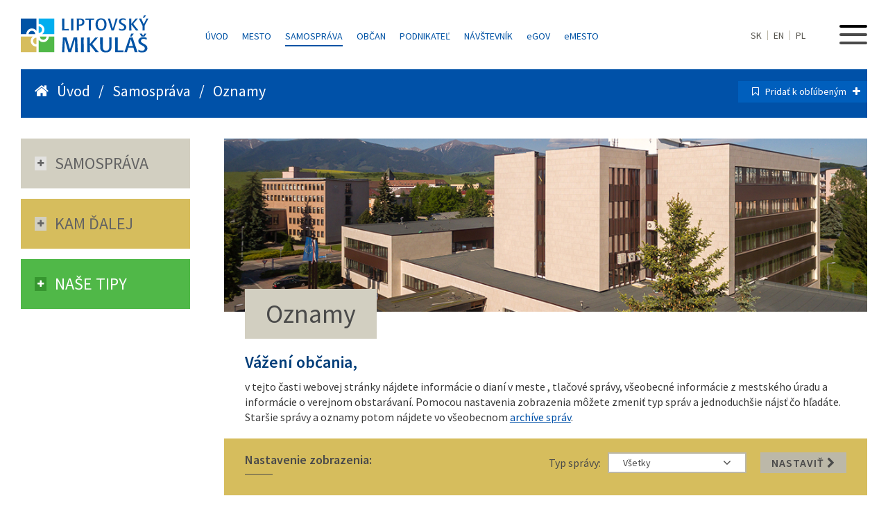

--- FILE ---
content_type: text/html; charset=UTF-8
request_url: https://www.mikulas.sk/samosprava/oznamy
body_size: 6128
content:



<!DOCTYPE html>
<html>
   
<head>
        <!-- Google tag (gtag.js) -->
        <script async src="https://www.googletagmanager.com/gtag/js?id=G-NY479ZHKET"></script>
        <script>
          window.dataLayer = window.dataLayer || [];
          function gtag(){dataLayer.push(arguments);}
          gtag('js', new Date());

          gtag('config', 'G-NY479ZHKET');
        </script>
        
        <meta http-equiv="X-UA-Compatible" content="IE=edge" />

        
        <meta name="viewport" content="width=device-width,initial-scale=1,maximum-scale=1,user-scalable=no" />
        <meta charset="utf-8" />                         
        <meta name="description" content="Mesto Liptovský Mikuláš" />
        <meta name="keywords" content="Mesto pre všetkých, Mikuláš, Liptovský Mikuláš, Mesto Liptovský Mikuláš" />       
        
        <link href="https://fonts.googleapis.com/css?family=Source+Sans+Pro:300,400,600,700&amp;subset=latin-ext" rel="stylesheet">
        
        <link href="/n-css/layout.css?v=16" rel="stylesheet" type="text/css" media="screen" />    
        <link href="/n-css/styles.css?v=14" rel="stylesheet" type="text/css" media="screen" /> 
        <link href="/n-css/obsah.css?v=16" rel="stylesheet" type="text/css" media="screen" />      
        <link href="/n-css/responsive.css?v=15" rel="stylesheet" type="text/css" media="screen" />
        
        <link rel="stylesheet" href="/n-css/font-awesome/css/font-awesome.min.css">
        <link rel="stylesheet" href="/n-css/lightcase/css/lightcase.css?v=9">

        <meta name="facebook-domain-verification" content="5l1o1ru0wlp6fijc604n407cdvdkxt" />
            
        <title>Oznamy | Liptovský Mikuláš | Mesto pre všetkých</title>   
      </head>
    <body>
        <div id="content-holder">
        <header>

        <div class="logo-block">
            <a href="/"><img src="/n-images/Liptovsky-Mikulas.svg" alt="Liptovský Mikuáš" title="Liptovský Mikuláš"/></a>
        </div>
        <div class="central-menu-block" itemid="341">
            <ul>
                <li ><a href="/">Úvod</a>
                                    
                    <li class="">
	                		<a href="/mesto" >Mesto</a></li><li class=" active">
	                		<a href="/samosprava" >Samospráva</a></li><li class="">
	                		<a href="/obcan/centrum-sluzieb-obcanov-na-msu/" >Občan</a></li><li class="">
	                		<a href="/podnikatel" >Podnikateľ</a></li><li class="">
	                		<a href="/navstevnik" >Návštevník</a></li>                <li><a href="https://egov.mikulas.sk/Default.aspx?NavigationState=400:0:" target="_blank" title="eGOV mesta Liptovský Mikuláš"><span style="text-transform: lowercase;">e</span>GOV</a></li>
                <li><a href="/?centrum-sluzieb-obcanom" title="eMESTO Liptovský Mikuláš"><span style="text-transform: lowercase;">e</span>MESTO</a></li>
                
            </ul>
        </div>
        <div class="main-menu-block">
            
            
            <div class="menu">
                <div id='nav'>
                    <span class='nav-stick'></span>
                </div>
            </div>   
            
            <div class="langs"><a href="/">SK</a><a href="/en/visitor">EN</a><a href="/pl/gosc">PL</a></div>
            
            <!--<div class="deaf"><i class="fa fa-eye-slash" aria-hidden="true"></i></div>-->
        </div>
        
        
        <div id='main-nav-menu'>

            <div class="logo-block">
                <a href="/"><img src="/n-images/Liptovsky-Mikulas-bielelogo.svg" alt="Liptovský Mikuáš" title="Liptovský Mikuláš"/></a>
            </div>
            
            <div class="central-menu-block">
                
            </div>    
            
            <div class="main-menu-block">
                
                <div class="langs"><a href="/">SK</a><a href="/en/visitor">EN</a><a href="/pl/gosc">PL</a><!--<a href="/de">DE</a><a href="/hu">HU</a>--></div>
                <!--<div class="deaf"><i class="fa fa-eye-slash" aria-hidden="true"></i></div>-->
               
            </div>

            <div id='nav-close'>
                <img src='/n-images/close.svg' id='close-svg' alt="Zavrieť menu"/>
            </div>

            <div class="clear"></div>
            <div class="block-holder">
<div class="col55 p-relative">
                <div class="text-menu-holder fr upper">
                    <h1>Hlavné navigačné menu</h1>
                    <ul>
                                                                            <li><a href="/740-rokov-mesta/" class="main-nav">740 rokov mesta</a>
                                                    </li>
                                                                                                    <li><a href="/na-kus-reci/" class="main-nav">Na kus reči</a>
                                                    </li>
                                                                                                    <li><a href="/socha-mikulasa/" class="main-nav">Socha Mikuláša</a>
                                                    </li>
                                                                                                                                                        <li><a href="/mesto/" class="main-nav">Mesto</a>
                            <ul class='sub-main-menu'><li><a href="/mesto/historia-mesta/" title="História mesta">História mesta</a></li><li><a href="/mesto/pamiatky/" title="Pamiatky a história ">Pamiatky a história </a></li><li><a href="/mesto/symboly-mesta/" title="Symboly mesta">Symboly mesta</a></li><li><a href="/mesto/vyznamne-osobnosti/" title="Významné osobnosti">Významné osobnosti</a></li><li><a href="/mesto/ocenenia-mesta-liptovsky-mikulas/" title="Ocenenia mesta Liptovský Mikuláš">Ocenenia mesta Liptovský Mikuláš</a></li><li><a href="/mesto/fotogaleria/" title="Fotogaléria">Fotogaléria</a></li><li><a href="/mesto/priroda/" title="Príroda">Príroda</a></li><li><a href="/mesto/mapa-mesta/" title="Mapa mesta">Mapa mesta</a></li><li><a href="/mesto/mesto-v-cislach/" title="Mesto v číslach">Mesto v číslach</a></li><li><a href="/mesto/institucie-a-partneri/" title="Inštitúcie a partneri ">Inštitúcie a partneri </a></li><li><a href="/mesto/kontakty-1/" title="Kontakty">Kontakty</a></li></ul>                        </li>
                                                                                                    <li><a href="/samosprava/" class="main-nav">Samospráva</a>
                            <ul class='sub-main-menu'><li><a href="/samosprava/tlacove-spravy/" title="Tlačové správy">Tlačové správy</a></li><li><a href="/samosprava/uradna_tabula/" title="Úradná tabuľa">Úradná tabuľa</a></li><li><a href="/samosprava/poruchyosvetlenia/" title="Nahlásenie nefunkčného osvetlenia">Nahlásenie nefunkčného osvetlenia</a></li><li><a href="/samosprava/oznamy/" title="Oznamy">Oznamy</a></li><li><a href="/samosprava/primator/" title="Primátor mesta">Primátor mesta</a></li><li><a href="/samosprava/zastupitelstvo/" title="Zastupiteľstvo">Zastupiteľstvo</a></li><li><a href="/samosprava/zastupcovia-primatora/" title="Zástupcovia primátora">Zástupcovia primátora</a></li><li><a href="/samosprava/hlavny-kontrolor/" title="Hlavná kontrolórka">Hlavná kontrolórka</a></li><li><a href="/samosprava/zakladne-dokumenty/" title="Základné dokumenty">Základné dokumenty</a></li><li><a href="/samosprava/zverejnovanie-dokumentov/" title="Zverejňovanie dokumentov">Zverejňovanie dokumentov</a></li><li><a href="/samosprava/volne-pracovne-miesta/?order1=aktuálne" title="Voľné pracovné miesta">Voľné pracovné miesta</a></li><li><a href="/samosprava/mestsky-urad/" title="Mestský úrad">Mestský úrad</a></li><li><a href="/samosprava//" title="Projekty EÚ">Projekty EÚ</a></li><li><a href="/samosprava/dotacie/" title="Dotácie">Dotácie</a></li><li><a href="/samosprava/verejne-obstaravanie-1/" title="Verejné obstarávanie">Verejné obstarávanie</a></li><li><a href="/samosprava/organizacie-a-institucie-mesta/" title="Organizácie a inštitúcie mesta ">Organizácie a inštitúcie mesta </a></li><li><a href="/samosprava/partnerske-mesta/" title="Partnerské mestá">Partnerské mestá</a></li><li><a href="/samosprava/nominacie_na_sportovcov_mesta_liptovsky_mikulas/" title="Nominácie na športovcov mesta Liptovský Mikuláš">Nominácie na športovcov mesta Liptovský Mikuláš</a></li><li><a href="/samosprava/humanitarna_pomoc/" title="Humanitárna pomoc">Humanitárna pomoc</a></li><li><a href="/samosprava/nakladanie_s_majetkom_mesta_liptovsky_mikulas/" title="Nakladanie s majetkom mesta Liptovský Mikuláš">Nakladanie s majetkom mesta Liptovský Mikuláš</a></li><li><a href="/samosprava/prehlasenie_o_spracovani_osobnych_udajov/" title="Prehlásenie o spracovaní osobných údajov">Prehlásenie o spracovaní osobných údajov</a></li></ul>                        </li>
                                                                                                    <li><a href="/obcan/" class="main-nav">Občan</a>
                            <ul class='sub-main-menu'><li><a href="/obcan/mesacnik-mikulas/" title="Mesačník Mikuláš">Mesačník Mikuláš</a></li><li><a href="/obcan/tv-liptov-1/" title="TV Liptov">TV Liptov</a></li><li><a href="/obcan/kalendar-podujati/" title="Kalendár podujatí">Kalendár podujatí</a></li><li><a href="/obcan/Kultúrne organizácie/" title="Kultúrne organizácie">Kultúrne organizácie</a></li><li><a href="/obcan/Športové organizácie/" title="Športové organizácie">Športové organizácie</a></li><li><a href="/obcan/skolstvo-a-mladez/" title="Školstvo a mládež ">Školstvo a mládež </a></li><li><a href="/obcan/cirkevne-institucie/" title="Cirkevné inštitúcie">Cirkevné inštitúcie</a></li><li><a href="/obcan/centrum-sluzieb-obcanov-na-msu/" title="Klientske centrum MsÚ">Klientske centrum MsÚ</a></li><li><a href="/obcan/dolezite-cisla/" title="Dôležité čísla">Dôležité čísla</a></li><li><a href="/obcan/mestska-policia/" title="Mestská polícia">Mestská polícia</a></li><li><a href="/obcan/zdravotnictvo-1/" title="Zdravotníctvo">Zdravotníctvo</a></li><li><a href="/obcan/lekarne/" title="Lekárne">Lekárne</a></li><li><a href="/obcan/banky-bankomaty/" title="Banky, bankomaty">Banky, bankomaty</a></li><li><a href="/obcan/odchody-autobusov/" title="Odchody autobusov">Odchody autobusov</a></li><li><a href="/obcan/volne-pracovne-miesta-upsvar/" title="Voľné pracovné miesta (UPSVAR)">Voľné pracovné miesta (UPSVAR)</a></li><li><a href="/obcan/ponuka-prace-profesia-sk/" title="Ponuka práce (profesia.sk)">Ponuka práce (profesia.sk)</a></li><li><a href="/obcan/inzercia/" title="Inzercia">Inzercia</a></li><li><a href="/obcan/smutocne-oznamenia/" title="Smútočné oznámenia">Smútočné oznámenia</a></li></ul>                        </li>
                                                                                                    <li><a href="/podnikatel/" class="main-nav">Podnikateľ</a>
                            <ul class='sub-main-menu'><li><a href="/podnikatel/investicne-prilezitosti-v-meste/" title="Investičné príležitosti v meste">Investičné príležitosti v meste</a></li><li><a href="http://www.mikulas.sk/samosprava/zakladne-dokumenty/uzemne_plany/" title="Územné plány">Územné plány</a></li><li><a href="/samosprava/obchodne-verejne-sutaze-mesta" title="Predaj majetku mesta">Predaj majetku mesta</a></li><li><a href="/podnikatel/moznosti-prenajmu/" title="Možnosti prenájmu">Možnosti prenájmu</a></li><li><a href="/podnikatel/ekonomika-mesta/" title="Ekonomika mesta">Ekonomika mesta</a></li><li><a href="/podnikatel/dane-a-poplatky/" title="Dane a poplatky">Dane a poplatky</a></li><li><a href="/obcan/centrum-sluzieb-obcanov-na-msu/tlaciva-a-formulare" title="Tlačivá na stiahnutie">Tlačivá na stiahnutie</a></li><li><a href="/podnikatel/urady-a-institucie-v-meste/" title="Úrady a inštitúcie v meste">Úrady a inštitúcie v meste</a></li><li><a href="/podnikatel/zoznam-podnikatelov-a-firiem/" title="Zoznam podnikateľov a firiem ">Zoznam podnikateľov a firiem </a></li><li><a href="/samosprava/verejne-obstaravanie-1/" title="Verejné obstarávanie">Verejné obstarávanie</a></li><li><a href="/mesto/kontakty-1/" title="Kontakty">Kontakty</a></li></ul>                        </li>
                                                                                                    <li><a href="/navstevnik/" >Návštevník</a>
                            <ul class='sub-main-menu'><li><a href="/navstevnik/zazi_zimne_mesto/" title="ZAŽI ZIMNÉ MESTO">ZAŽI ZIMNÉ MESTO</a></li><li><a href="/navstevnik/kam-s-detmi/" title="KAM S DEŤMI">KAM S DEŤMI</a></li><li><a href="/navstevnik/aktivity/" title="AKTIVITY">AKTIVITY</a></li><li><a href="/navstevnik/planovanie-vyletu/" title="PLÁNOVANIE VÝLETU">PLÁNOVANIE VÝLETU</a></li><li><a href="/navstevnik/navstiv-top-lokality/" title="NAVŠTÍV TOP LOKALITY ">NAVŠTÍV TOP LOKALITY </a></li><li><a href="/navstevnik/kalendar-podujati/" title="KALENDÁR PODUJATÍ">KALENDÁR PODUJATÍ</a></li><li><a href="/navstevnik/ubytovanie-gastronomia/" title="UBYTOVANIE A GASTRONÓMIA">UBYTOVANIE A GASTRONÓMIA</a></li><li><a href="/navstevnik/vyrobky-miestnych/" title="VÝROBKY MIESTNYCH">VÝROBKY MIESTNYCH</a></li></ul>                        </li>
                                                                        
                    </ul>
                </div> 
                
                <div class="text-menu-holder fr lower">
                    <div class="social-link">
                        <a href="/samosprava/archiv-sprav/">
                            <div class="rounded">
                            <i class="fa fa-archive" aria-hidden="true"></i>
                            </div>
                            Archív<br/>správ
                        </a>    
                    </div> 
                    
                    <div class="social-link">
                        <a href="https://www.tvliptov.sk" target="_blank">
                            <div class="rounded">
                            <i class="fa fa-film" aria-hidden="true"></i>
                            </div>
                            TV<br/>Liptov
                        </a>    
                    </div> 
                    
                    <div class="social-link">
                        <a href="/mesto/institucie-partneri/">
                            <div class="rounded">
                            <i class="fa fa-link" aria-hidden="true"></i>
                            </div>
                            Inštitúcie mesta<br/>a partneri
                        </a>    
                    </div> 
                    
                    <div class="social-link">
                        <a href="http://www.urobilisme.sk" target="_blank" title="Radnica uskutočnila významné investičné aktivity celomestského charakteru a zabezpečovala občiansku vybavenosť v jednotlivých mestských častiach.">
                            <div class="rounded">
                            <i class="fa fa-handshake-o" aria-hidden="true"></i>
                            </div>
                            Urobili<br/>sme
                        </a>    
                    </div>
                    
                    <div class="social-link">
                        <a href="https://www.facebook.com/MestoLM" target="_blank">
                            <div class="rounded white">
                            <i class="fa fa-facebook" aria-hidden="true"></i>
                            </div>
                            Facebook<br/>mesta
                        </a>    
                    </div> 
                    
                    <div class="social-link">
                        <a href="/rss-feed" target="_blank">
                            <div class="rounded white">
                            <i class="fa fa-rss" aria-hidden="true"></i>
                            </div>
                            RSS
                        </a>    
                    </div>
                    
                   
                </div>
            </div>
            <div class="col45">
                <div class="text-menu-holder fl">
                    <h1>Rýchle odkazy</h1>
                    <ul class="rychle-odkazy">
                        <!--<li><a href="http://stary.mikulas.sk"><i class="fa fa-globe fa-fw" aria-hidden="true"></i>Stará verzia webstránky</a></li>-->
                        <li><a href="/navstevnik/informacne-centrum-mesta/"><i class="fa fa-info-circle fa-fw" aria-hidden="true"></i>INFORMAČNÉ CENTRUM mesta</a></li>
                        <li><a href="/samosprava/tlacove-spravy/"><i class="fa fa-bullhorn fa-fw" aria-hidden="true"></i>Tlačové správy</a></li>
                        <li><a href="/kalendar-podujati/"><i class="fa fa-calendar fa-fw" aria-hidden="true"></i>Kalendár podujatí</a></li>
                        <!--<li><a href="/mikulasske-ucho/"><i class="fa fa-comments-o fa-fw" aria-hidden="true"></i>Mikulášske ucho</a></li>-->
                        <li><a href="/samosprava/uradna-tabula/"><i class="fa fa-th fa-fw" aria-hidden="true"></i>Úradná tabuľa</a></li>
                        <li><a href="/mesto/kontakty-1/"><i class="fa fa-phone fa-fw" aria-hidden="true"></i>Kontakty</a></li>
                        <li><a href="https://egov.mikulas.sk/Default.aspx?NavigationState=400:0:" target="_blank"><i class="fa fa-bookmark-o fa-fw" aria-hidden="true"></i>eGOV mesta Liptovský Mikuláš</a></li>
                        <li><a href="/samosprava/volne-pracovne-miesta/?order1=aktuálne"><i class="fa fa-star fa-fw" aria-hidden="true"></i>Aktuálne ponuky</a></li>
                    </ul>
                    <!--
                    <ul class="thin">
                        <li><a href="/mapa-stranky/"><i class="fa fa-map-signs fa-fw" aria-hidden="true"></i>Mapa stránky</a></li>
                        <li><a href="#nastavenia"><i class="fa fa-cogs fa-fw" aria-hidden="true"></i>Nastavenia</a></li>
                    </ul>
                    -->
                </div>
            </div>
    </div>            
        </div>
    </header>            <div class="container-subpage" id="subpage-content">
                <div class="holder-general gridd" >
                <div id="top-lista">
                    <div class="path"><i class="fa fa-home" aria-hidden="true"></i> &nbsp; <a href="/"> Úvod </a> &nbsp; / &nbsp; <a href='/samosprava'>Samospráva</a> &nbsp; / &nbsp; Oznamy</div>
                    <div class="add-to-wish transition"><i class="fa fa-bookmark-o" aria-hidden="true"></i> &nbsp; <a href="">Pridať k obľúbeným &nbsp; <i class="fa fa-plus" aria-hidden="true"></i>  </a> </div>
                </div> 
                <div id="top-lista-level2">
                    
                </div>
                <div id="top-lista-level3">
                    
                </div>    
                <div class="holder-general level-dva">
                       
                    <div class="left-menu" id="obsah-left-block">
                        
                        <div class="nav-block-subpage">
                            <div class="dock"><i class="fa fa-plus" aria-hidden="true"></i></div> Samospráva                            <div class='hidden-submenu'>
                                                                <ul>
                                                                    <li><a href='/samosprava/tlacove-spravy/'>Tlačové správy</a></li>
                                                                            <li><a href='/samosprava/uradna_tabula/'>Úradná tabuľa</a></li>
                                                                            <li><a href='/samosprava/poruchyosvetlenia/'>Nahlásenie nefunkčného osvetlenia</a></li>
                                                                            <li><a href='/samosprava/oznamy/'>Oznamy</a></li>
                                                                            <li><a href='/samosprava/primator/'>Primátor mesta</a></li>
                                                                            <li><a href='/samosprava/zastupitelstvo/'>Zastupiteľstvo</a></li>
                                                                            <li><a href='/samosprava/zastupcovia-primatora/'>Zástupcovia primátora</a></li>
                                                                            <li><a href='/samosprava/hlavny-kontrolor/'>Hlavná kontrolórka</a></li>
                                                                            <li><a href='/samosprava/zakladne-dokumenty/'>Základné dokumenty</a></li>
                                                                            <li><a href='/samosprava/zverejnovanie-dokumentov/'>Zverejňovanie dokumentov</a></li>
                                                                            <li><a href='/samosprava/volne-pracovne-miesta/'>Voľné pracovné miesta</a></li>
                                                                            <li><a href='/samosprava/mestsky-urad/'>Mestský úrad</a></li>
                                                                            <li><a href='/samosprava//'>Projekty EÚ</a></li>
                                                                            <li><a href='/samosprava/dotacie/'>Dotácie</a></li>
                                                                            <li><a href='/samosprava/verejne-obstaravanie-1/'>Verejné obstarávanie</a></li>
                                                                            <li><a href='/samosprava/organizacie-a-institucie-mesta/'>Organizácie a inštitúcie mesta </a></li>
                                                                            <li><a href='/samosprava/partnerske-mesta/'>Partnerské mestá</a></li>
                                                                            <li><a href='/samosprava/nominacie_na_sportovcov_mesta_liptovsky_mikulas/'>Nominácie na športovcov mesta Liptovský Mikuláš</a></li>
                                                                            <li><a href='/samosprava/humanitarna_pomoc/'>Humanitárna pomoc</a></li>
                                                                            <li><a href='/samosprava/nakladanie_s_majetkom_mesta_liptovsky_mikulas/'>Nakladanie s majetkom mesta Liptovský Mikuláš</a></li>
                                                                            <li><a href='/samosprava/prehlasenie_o_spracovani_osobnych_udajov/'>Prehlásenie o spracovaní osobných údajov</a></li>
                                                                        </ul>
                                                            </div>    
                        </div>
                        
                        <div class="nav-block-subpage sub-kamdalej">
                            <div class="dock"><i class="fa fa-plus" aria-hidden="true"></i></div> kam Ďalej
                            <div class='hidden-submenu'>
                                <ul>
                                    <li><a href='/samosprava/tlacove-spravy/'>Tlačové správy</a></li>
                                    <li><a href='/samosprava/oznamy/'>Oznamy</a></li>
                                    <li><a href='/samosprava/uradna-tabula/'>Úradná tabuľa</a></li>
                                    <li><a href="/samosprava/archiv-sprav/" title="Archív správ">Archív správ</a></li>
                                </ul>
                            </div>
                        </div>
                        <div class="nav-block-subpage sub-tipy">
                            <div class="dock"><i class="fa fa-plus" aria-hidden="true"></i></div> naše tipy
                            <div class='hidden-submenu'>
                                <ul>
                                    <li><a href="/samosprava/tlacove-spravy/#dalsie-spravy" title="Ďalšie aktuálne správy"><i class="fa fa-newspaper-o fa-fw" aria-hidden="true"></i>&nbsp; Ďalšie aktuálne správy</a></li>
                                    <li><a href="/samosprava/archiv-sprav/" title="Archív správ"><i class="fa fa-archive fa-fw" aria-hidden="true"></i>&nbsp; Archív správ</a></li>
                                    <li><a href="http://www.urobilisme.sk" title="Urobili sme"><i class="fa fa-handshake-o fa-fw" aria-hidden="true"></i>&nbsp; Urobili sme</a></li>
                                </ul>
                            </div>
                        </div>      
                        
                    </div> 
                    
                    <div class="obsah" id="obsah-main-block">

                                    





    <div class="intro-block">
        <div class="top-image-content" style="background-image: url('https://www.mikulas.sk/filesII/N-LM-2017/urad/urad-letecka-LM.jpg');">


        </div>
        <h1 class="blocked">Oznamy</h1>

    </div>
    <div class="obsah-block">
                                <h3>
	Vážení občania,</h3>
v tejto časti webovej stránky nájdete informácie o dianí v meste , tlačové správy, všeobecné informácie z mestského úradu a informácie o verejnom obstarávaní.&nbsp;Pomocou nastavenia zobrazenia môžete zmeniť typ správ a jednoduchšie nájsť čo hľadáte. Staršie správy a oznamy potom nájdete vo všeobecnom <a href="/samosprava/archiv-sprav/">archíve správ</a>.            </div>





<div class="TlacoveSpravy filter-box">

    <h3>Nastavenie zobrazenia: </h3>   


    <div class="filter-body">
        <form method="post" id="archiv-filter">
                            <div class="parameter-block">

                    <label>Typ správy:</label>
                    <div class="select-box">
                        <div class='current-value set_filter1'>
                            <span>Všetky</span> <i class="fa fa-angle-down" aria-hidden="true"></i>
                        </div>    
                        <div class="select-box-list">
                            <ul>
                                                                
                                    <li  data-id='Oznamy' itemid="set_filter1">Oznamy</li>
    
                                    <li  data-id='Úradná tabuľa' itemid="set_filter1">Úradná tabuľa</li>
    
                                    <li  data-id='Verejné obstarávanie' itemid="set_filter1">Verejné obstarávanie</li>
                                </ul>
                        </div>    
                    </div>    

                    <input type="hidden" name="set_filter" id="set_filter1"/>  
                </div>

            <div class="go-button" id="set-archive"> Nastaviť <i class="fa fa-chevron-right" aria-hidden="true"></i> </div>
        </form>    
    </div>    

</div> 
<div class="obsah zoznam-sprav" id='dalsie-spravy'>
    <div class="gridd ts-box">
                   
        <div class="clear"></div>
        <div class='col100 tac SitePager'>


                            <a href="#dalsie-spravy" class="prev-page inactive"><i class="fa fa-chevron-left" aria-hidden="true"></i> Predchádzajúca </a>
            

                                        
                            <a class='next-page inactive' href="#dalsie-spravy">Ďalšia <i class="fa fa-chevron-right" aria-hidden="true"></i></a>
        </div>    
    </div>
</div>    
                    </div>  
                    
                    
                </div>    
                
                <div id="bottom-lista">
                    
                </div>
                </div>    
            </div>
        
            
        <div id="footer">
        <span>© 2017 - 2026 &nbsp; Mesto Liptovský Mikuláš</span>
        <a href="/autori-textov-a-fotografii/">Autori textov a fotografií</a>
        <a href="/podmienky-pre-pouzitie/">Podmienky pre použitie</a>
        <a href="https://gdpr.somi.sk/index.php?id=1" target="_blank">Ochrana osobných údajov</a>
        <a href="/vyhlasenie-o-pristupnosti/">Vyhlásenie o prístupnosti</a>
</div>


        

<!-- Go to www.addthis.com/dashboard to customize your tools -->
<!-- <script type="text/javascript" src="//s7.addthis.com/js/300/addthis_widget.js#pubid=ra-592ea03a093afe55"></script> -->
<script type="text/javascript">
var addthis_config = addthis_config||{};
addthis_config.lang = 'sk';
</script>

<script type="text/javascript">
var gaJsHost = (("https:" == document.location.protocol) ? "https://ssl." : "http://www.");
document.write(unescape("%3Cscript src='" + gaJsHost + "google-analytics.com/ga.js' type='text/javascript'%3E%3C/script%3E"));
</script>
<script type="text/javascript">
try {
var pageTracker = _gat._getTracker("UA-7172710-15");
pageTracker._trackPageview();
} catch(err) {}</script>        </div>
        
        
        <script src="https://ajax.googleapis.com/ajax/libs/jquery/1.12.0/jquery.min.js"></script>   
        <script src="/n-js/jquery-ui.js"></script>
        <script src="/n-js/jquery.bxslider.min.js"></script>
        <script src="/n-js/main.js"></script>
        
        <script type="text/javascript" src="/n-js/ckp.js"></script>
    </body>
</html>

--- FILE ---
content_type: application/javascript
request_url: https://www.mikulas.sk/n-js/ckp.js
body_size: 1583
content:
var i18n = i18n || {};

i18n.question = new Object();
i18n.question.cz = "Tento web používá cookies k dosažení své funkcionality. Dalším jeho použitím s tímto souhlasíte. <a href='http://www.google.com/intl/cs/policies/privacy/partners/' target='_blank' style='text-decoration: underline'>Další informace</a>";
i18n.question.de = "Wir verwenden auf unserer Website Cookies, damit diese Seiten Ã¼ber die benÃ¶tigte FunktionalitÃ¤t verfÃ¼gen. Durch die Nutzung dieser Website erklÃ¤ren Sie damit einverstanden. <a href='http://www.google.com/intl/de/policies/privacy/partners/' target='_blank' style='text-decoration: underline'>Weitere Informationen</a>"
i18n.question.en = "This site uses cookies to achieve the required functionality. <a href='http://www.google.com/intl/en/policies/privacy/partners/' target='_blank' style='text-decoration: underline'>More info</a>";
i18n.question.ru = "Ð­Ñ‚Ð¾Ñ‚ ÑÐ°Ð¹Ñ‚ Ð¸ÑÐ¿Ð¾Ð»ÑŒÐ·ÑƒÐµÑ‚ ÐºÑƒÐºÐ¸ Ð´Ð»Ñ Ð´Ð¾ÑÑ‚Ð¸Ð¶ÐµÐ½Ð¸Ñ Ñ‚Ñ€ÐµÐ±ÑƒÐµÐ¼Ð¾Ð¹ Ñ„ÑƒÐ½ÐºÑ†Ð¸Ð¾Ð½Ð°Ð»ÑŒÐ½Ð¾ÑÑ‚Ð¸. <a href='http://www.google.com/intl/ru/policies/privacy/partners/' target='_blank' style='text-decoration: underline'>Ð‘Ð¾Ð»ÑŒÑˆÐµ Ð¸Ð½Ñ„Ð¾Ñ€Ð¼Ð°Ñ†Ð¸Ð¸</a>";
i18n.question.sk = "Táto webstránka používa súbory cookies. Jej ďaľším používaním s týmto súhlasíte. <a href='http://www.google.com/intl/sk/policies/privacy/partners/' target='_blank' style='text-decoration: underline; color: #000;'>Viac informácií</a>";
i18n.question.pl = "Ta strona uÅ¼ywa plikÃ³w cookie w celu osiÄ…gniÄ™cia wymaganej funkcjonalnoÅ›ci. <a href='http://www.google.com/intl/pl/policies/privacy/partners/' target='_blank' style='text-decoration: underline'>WiÄ™cej informacji</a>";

i18n.btn = new Object();
i18n.btn.cz = "Rozumím";
i18n.btn.en = "Got it";
i18n.btn.de = "Einverstanden";
i18n.btn.ru = "ÐŸÐ¾Ð½ÑÐ»";
i18n.btn.sk = "Rozumiem";
i18n.btn.pl = "Rozumiem";

function setCookie(cname, cvalue, exdays)
{
    var d = new Date();
    d.setTime(d.getTime() + (exdays * 24 * 60 * 60 * 1000));

    var expires = "expires=" + d.toUTCString();
    document.cookie = cname + "=" + cvalue + "; " + expires + "; path=/; domain=" + window.location.hostname;
}

function getCookie(cname)
{
    var name = cname + "=";
    var ca = document.cookie.split(';');
    for (var i = 0; i < ca.length; i++)
    {
        var c = ca[i];
        while (c.charAt(0) == ' ') c = c.substring(1);
        if (c.indexOf(name) == 0) return c.substring(name.length, c.length);
    }
    return "";
}

function createAckBar()
{
    var lang = "sk";

    if (window.lang)
    {
        lang = window.lang;

        if (lang == "sk")
        {
            lang = "sk";
        }
    }

    var container = $("<div/>",
    {
        "style": "position: fixed; left: 0; bottom: 0; line-height: 45px; width: 100%; background: #ffffff; z-index: 99999999; color: #000000; border-top: 1px solid #000; text-align: center; padding: 10px; -webkit-box-shadow: 0px -4px 5px 0px rgba(0,0,0,0.45); -moz-box-shadow: 0px -4px 5px 0px rgba(0,0,0,0.45); box-shadow: 0px -4px 5px 0px rgba(0,0,0,0.45);",
        "html" : i18n.question[lang]
    });

   
    var btn = $("<a/>",
    {
        "id": "ck_ack",
        "class": "btn bt-primary green-button button green_bttn",
        "style": "margin-left: 15px; padding: 5px 15px; line-height: 25px; font-size: 1em; background: #20b25f; display: inline-block; background-image: none; cursor:pointer; color: #fff; font-weight:bold; text-decoration:none;",
        "text": i18n.btn[lang]
    });

    container.append(btn);
    
    $("body").append(container);
}

$(document).ready(function ()
{
    if (!getCookie("ck_ack"))
    {
        createAckBar();

        $("#ck_ack").on("click", function ()
        {
            setCookie("ck_ack", 1, 10000);
            $(this).parent().remove();
            return false;
        });
    }
});


